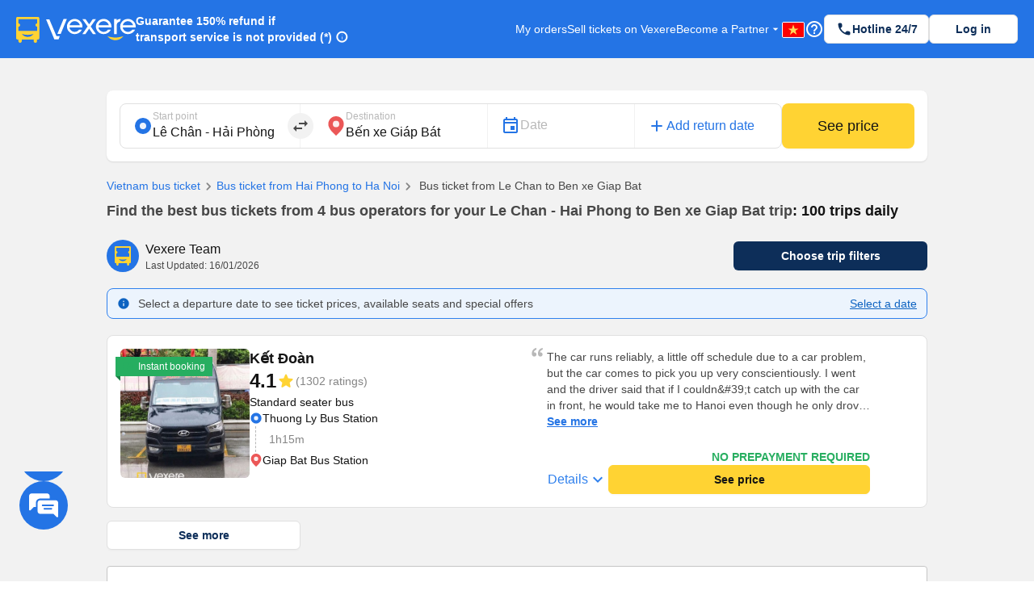

--- FILE ---
content_type: image/svg+xml
request_url: https://229a2c9fe669f7b.cmccloud.com.vn/svgIcon/double-quotes.svg
body_size: 537
content:
<svg width="16" height="16" viewBox="0 0 16 16" fill="none" xmlns="http://www.w3.org/2000/svg">
<path d="M12.164 9.45067C13.6592 9.45067 14.6668 10.5096 14.6668 12.0785C14.6668 13.4904 13.5087 14.6667 11.9402 14.6667C10.2221 14.6667 8.95254 13.2548 8.95254 11.0982C8.95254 6.19636 12.463 4.23564 14.6668 4V6.15661C13.1725 6.43103 11.4925 7.96024 11.4173 9.64752C11.4925 9.60873 11.7906 9.45067 12.164 9.45067ZM4.54588 9.45067C6.03921 9.45067 7.04778 10.5096 7.04778 12.0785C7.04778 13.4904 5.88969 14.6667 4.32111 14.6667C2.60302 14.6667 1.3335 13.2548 1.3335 11.0982C1.3335 6.19636 4.84397 4.23564 7.04778 4V6.15661C5.5535 6.43103 3.8735 7.96024 3.79826 9.64752C3.8735 9.60873 4.17159 9.45067 4.54588 9.45067Z" fill="#B8B8B8"/>
</svg>
